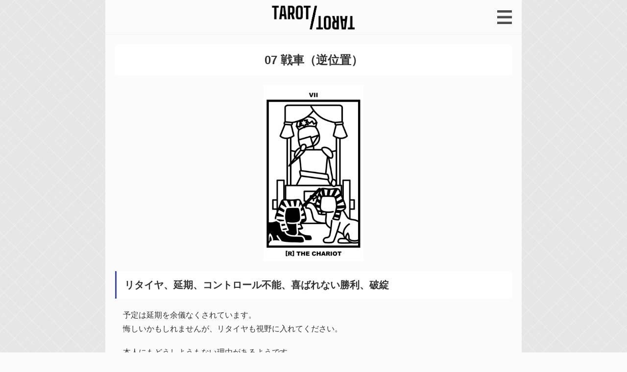

--- FILE ---
content_type: text/html; charset=UTF-8
request_url: https://tarot.witchs-life.com/major/166
body_size: 30428
content:
<!DOCTYPE html>
<html lang="ja">
<head>
<meta charset="UTF-8">
<meta name="viewport" content="width=device-width, initial-scale=1">

<link rel="stylesheet" href="https://tarot.witchs-life.com/wp-content/themes/arcabase_gala/icomoon/style.css" type="text/css" media="all" />
<link rel="stylesheet" href="https://tarot.witchs-life.com/wp-content/themes/arcabase_gala/animate.min.css" type="text/css" media="all" />
<link rel="stylesheet" href="https://tarot.witchs-life.com/wp-content/themes/arcabase_gala/style.css?20240508162748" type="text/css" media="all" />
<link rel="icon" href="https://tarot.witchs-life.com/wp-content/themes/arcabase_gala/img/favicon.png" type="image/png">
<link rel="shortcut icon" href="https://tarot.witchs-life.com/wp-content/themes/arcabase_gala/img/favicon.png" type="image/png">
<!-- Structured Markup -->
<script type="application/ld+json">
{
	"@context" : "http://schema.org",
	"@type" : "Article",
	"name" : "07 戦車（逆位置）",
	"author" : {
		"@type" : "Person",
		"name" : "Mei Koutsuki"
	},
	"headline": "07 戦車（逆位置）",
	"publisher": {
		"@type": "organization",
		"name": "sheep-horn",
		"logo": {
			"@type": "ImageObject",
			"url": "https://tarot.witchs-life.com/wp-content/themes/arcabase_gala/img/sitetitle.png"
		}
	},
	"datePublished" : "2022-12-26",
	"dateModified": "2024-05-06",
	"image" : "https://tarot.witchs-life.com/wp-content/uploads/2022/12/rv_07-584x1024.png",
	"mainEntityOfPage": "https://tarot.witchs-life.com/major/166"
}
</script>
<meta name='robots' content='max-image-preview:large' />
<link rel="alternate" title="oEmbed (JSON)" type="application/json+oembed" href="https://tarot.witchs-life.com/wp-json/oembed/1.0/embed?url=https%3A%2F%2Ftarot.witchs-life.com%2Fmajor%2F166" />
<link rel="alternate" title="oEmbed (XML)" type="text/xml+oembed" href="https://tarot.witchs-life.com/wp-json/oembed/1.0/embed?url=https%3A%2F%2Ftarot.witchs-life.com%2Fmajor%2F166&#038;format=xml" />

<!-- SEO SIMPLE PACK 3.2.1 -->
<title>07 戦車（逆位置） | TAROT/ꓕOꓤⱯꓕ</title>
<meta name="description" content="リタイヤ、延期、コントロール不能、喜ばれない勝利、破綻 予定は延期を余儀なくされています。悔しいかもしれませんが、リタイヤも視野に入れてください。 本人にもどうしようもない理由があるようです。コントロールすることはできません。 バラバラにな">
<meta name="keywords" content="棒人間タロット, シンプルタロット, タロット占い,Stick Man Tarot">
<link rel="canonical" href="https://tarot.witchs-life.com/major/166">
<meta property="og:locale" content="ja_JP">
<meta property="og:type" content="article">
<meta property="og:image" content="https://tarot.witchs-life.com/wp-content/uploads/2022/12/rv_07.png">
<meta property="og:title" content="07 戦車（逆位置） | TAROT/ꓕOꓤⱯꓕ">
<meta property="og:description" content="リタイヤ、延期、コントロール不能、喜ばれない勝利、破綻 予定は延期を余儀なくされています。悔しいかもしれませんが、リタイヤも視野に入れてください。 本人にもどうしようもない理由があるようです。コントロールすることはできません。 バラバラにな">
<meta property="og:url" content="https://tarot.witchs-life.com/major/166">
<meta property="og:site_name" content="TAROT/ꓕOꓤⱯꓕ">
<meta name="twitter:card" content="summary">
<!-- Google Analytics (gtag.js) -->
<script async src="https://www.googletagmanager.com/gtag/js?id=G-HFHNKLFP0X"></script>
<script>
	window.dataLayer = window.dataLayer || [];
	function gtag(){dataLayer.push(arguments);}
	gtag("js", new Date());
	gtag("config", "G-HFHNKLFP0X");
</script>
	<!-- / SEO SIMPLE PACK -->

<style id='wp-img-auto-sizes-contain-inline-css' type='text/css'>
img:is([sizes=auto i],[sizes^="auto," i]){contain-intrinsic-size:3000px 1500px}
/*# sourceURL=wp-img-auto-sizes-contain-inline-css */
</style>
<style id='wp-block-library-inline-css' type='text/css'>
:root{--wp-block-synced-color:#7a00df;--wp-block-synced-color--rgb:122,0,223;--wp-bound-block-color:var(--wp-block-synced-color);--wp-editor-canvas-background:#ddd;--wp-admin-theme-color:#007cba;--wp-admin-theme-color--rgb:0,124,186;--wp-admin-theme-color-darker-10:#006ba1;--wp-admin-theme-color-darker-10--rgb:0,107,160.5;--wp-admin-theme-color-darker-20:#005a87;--wp-admin-theme-color-darker-20--rgb:0,90,135;--wp-admin-border-width-focus:2px}@media (min-resolution:192dpi){:root{--wp-admin-border-width-focus:1.5px}}.wp-element-button{cursor:pointer}:root .has-very-light-gray-background-color{background-color:#eee}:root .has-very-dark-gray-background-color{background-color:#313131}:root .has-very-light-gray-color{color:#eee}:root .has-very-dark-gray-color{color:#313131}:root .has-vivid-green-cyan-to-vivid-cyan-blue-gradient-background{background:linear-gradient(135deg,#00d084,#0693e3)}:root .has-purple-crush-gradient-background{background:linear-gradient(135deg,#34e2e4,#4721fb 50%,#ab1dfe)}:root .has-hazy-dawn-gradient-background{background:linear-gradient(135deg,#faaca8,#dad0ec)}:root .has-subdued-olive-gradient-background{background:linear-gradient(135deg,#fafae1,#67a671)}:root .has-atomic-cream-gradient-background{background:linear-gradient(135deg,#fdd79a,#004a59)}:root .has-nightshade-gradient-background{background:linear-gradient(135deg,#330968,#31cdcf)}:root .has-midnight-gradient-background{background:linear-gradient(135deg,#020381,#2874fc)}:root{--wp--preset--font-size--normal:16px;--wp--preset--font-size--huge:42px}.has-regular-font-size{font-size:1em}.has-larger-font-size{font-size:2.625em}.has-normal-font-size{font-size:var(--wp--preset--font-size--normal)}.has-huge-font-size{font-size:var(--wp--preset--font-size--huge)}.has-text-align-center{text-align:center}.has-text-align-left{text-align:left}.has-text-align-right{text-align:right}.has-fit-text{white-space:nowrap!important}#end-resizable-editor-section{display:none}.aligncenter{clear:both}.items-justified-left{justify-content:flex-start}.items-justified-center{justify-content:center}.items-justified-right{justify-content:flex-end}.items-justified-space-between{justify-content:space-between}.screen-reader-text{border:0;clip-path:inset(50%);height:1px;margin:-1px;overflow:hidden;padding:0;position:absolute;width:1px;word-wrap:normal!important}.screen-reader-text:focus{background-color:#ddd;clip-path:none;color:#444;display:block;font-size:1em;height:auto;left:5px;line-height:normal;padding:15px 23px 14px;text-decoration:none;top:5px;width:auto;z-index:100000}html :where(.has-border-color){border-style:solid}html :where([style*=border-top-color]){border-top-style:solid}html :where([style*=border-right-color]){border-right-style:solid}html :where([style*=border-bottom-color]){border-bottom-style:solid}html :where([style*=border-left-color]){border-left-style:solid}html :where([style*=border-width]){border-style:solid}html :where([style*=border-top-width]){border-top-style:solid}html :where([style*=border-right-width]){border-right-style:solid}html :where([style*=border-bottom-width]){border-bottom-style:solid}html :where([style*=border-left-width]){border-left-style:solid}html :where(img[class*=wp-image-]){height:auto;max-width:100%}:where(figure){margin:0 0 1em}html :where(.is-position-sticky){--wp-admin--admin-bar--position-offset:var(--wp-admin--admin-bar--height,0px)}@media screen and (max-width:600px){html :where(.is-position-sticky){--wp-admin--admin-bar--position-offset:0px}}

/*# sourceURL=wp-block-library-inline-css */
</style><style id='wp-block-heading-inline-css' type='text/css'>
h1:where(.wp-block-heading).has-background,h2:where(.wp-block-heading).has-background,h3:where(.wp-block-heading).has-background,h4:where(.wp-block-heading).has-background,h5:where(.wp-block-heading).has-background,h6:where(.wp-block-heading).has-background{padding:1.25em 2.375em}h1.has-text-align-left[style*=writing-mode]:where([style*=vertical-lr]),h1.has-text-align-right[style*=writing-mode]:where([style*=vertical-rl]),h2.has-text-align-left[style*=writing-mode]:where([style*=vertical-lr]),h2.has-text-align-right[style*=writing-mode]:where([style*=vertical-rl]),h3.has-text-align-left[style*=writing-mode]:where([style*=vertical-lr]),h3.has-text-align-right[style*=writing-mode]:where([style*=vertical-rl]),h4.has-text-align-left[style*=writing-mode]:where([style*=vertical-lr]),h4.has-text-align-right[style*=writing-mode]:where([style*=vertical-rl]),h5.has-text-align-left[style*=writing-mode]:where([style*=vertical-lr]),h5.has-text-align-right[style*=writing-mode]:where([style*=vertical-rl]),h6.has-text-align-left[style*=writing-mode]:where([style*=vertical-lr]),h6.has-text-align-right[style*=writing-mode]:where([style*=vertical-rl]){rotate:180deg}
/*# sourceURL=https://tarot.witchs-life.com/wp-includes/blocks/heading/style.min.css */
</style>
<style id='wp-block-paragraph-inline-css' type='text/css'>
.is-small-text{font-size:.875em}.is-regular-text{font-size:1em}.is-large-text{font-size:2.25em}.is-larger-text{font-size:3em}.has-drop-cap:not(:focus):first-letter{float:left;font-size:8.4em;font-style:normal;font-weight:100;line-height:.68;margin:.05em .1em 0 0;text-transform:uppercase}body.rtl .has-drop-cap:not(:focus):first-letter{float:none;margin-left:.1em}p.has-drop-cap.has-background{overflow:hidden}:root :where(p.has-background){padding:1.25em 2.375em}:where(p.has-text-color:not(.has-link-color)) a{color:inherit}p.has-text-align-left[style*="writing-mode:vertical-lr"],p.has-text-align-right[style*="writing-mode:vertical-rl"]{rotate:180deg}
/*# sourceURL=https://tarot.witchs-life.com/wp-includes/blocks/paragraph/style.min.css */
</style>
<style id='global-styles-inline-css' type='text/css'>
:root{--wp--preset--aspect-ratio--square: 1;--wp--preset--aspect-ratio--4-3: 4/3;--wp--preset--aspect-ratio--3-4: 3/4;--wp--preset--aspect-ratio--3-2: 3/2;--wp--preset--aspect-ratio--2-3: 2/3;--wp--preset--aspect-ratio--16-9: 16/9;--wp--preset--aspect-ratio--9-16: 9/16;--wp--preset--color--black: #000000;--wp--preset--color--cyan-bluish-gray: #abb8c3;--wp--preset--color--white: #ffffff;--wp--preset--color--pale-pink: #f78da7;--wp--preset--color--vivid-red: #cf2e2e;--wp--preset--color--luminous-vivid-orange: #ff6900;--wp--preset--color--luminous-vivid-amber: #fcb900;--wp--preset--color--light-green-cyan: #7bdcb5;--wp--preset--color--vivid-green-cyan: #00d084;--wp--preset--color--pale-cyan-blue: #8ed1fc;--wp--preset--color--vivid-cyan-blue: #0693e3;--wp--preset--color--vivid-purple: #9b51e0;--wp--preset--gradient--vivid-cyan-blue-to-vivid-purple: linear-gradient(135deg,rgb(6,147,227) 0%,rgb(155,81,224) 100%);--wp--preset--gradient--light-green-cyan-to-vivid-green-cyan: linear-gradient(135deg,rgb(122,220,180) 0%,rgb(0,208,130) 100%);--wp--preset--gradient--luminous-vivid-amber-to-luminous-vivid-orange: linear-gradient(135deg,rgb(252,185,0) 0%,rgb(255,105,0) 100%);--wp--preset--gradient--luminous-vivid-orange-to-vivid-red: linear-gradient(135deg,rgb(255,105,0) 0%,rgb(207,46,46) 100%);--wp--preset--gradient--very-light-gray-to-cyan-bluish-gray: linear-gradient(135deg,rgb(238,238,238) 0%,rgb(169,184,195) 100%);--wp--preset--gradient--cool-to-warm-spectrum: linear-gradient(135deg,rgb(74,234,220) 0%,rgb(151,120,209) 20%,rgb(207,42,186) 40%,rgb(238,44,130) 60%,rgb(251,105,98) 80%,rgb(254,248,76) 100%);--wp--preset--gradient--blush-light-purple: linear-gradient(135deg,rgb(255,206,236) 0%,rgb(152,150,240) 100%);--wp--preset--gradient--blush-bordeaux: linear-gradient(135deg,rgb(254,205,165) 0%,rgb(254,45,45) 50%,rgb(107,0,62) 100%);--wp--preset--gradient--luminous-dusk: linear-gradient(135deg,rgb(255,203,112) 0%,rgb(199,81,192) 50%,rgb(65,88,208) 100%);--wp--preset--gradient--pale-ocean: linear-gradient(135deg,rgb(255,245,203) 0%,rgb(182,227,212) 50%,rgb(51,167,181) 100%);--wp--preset--gradient--electric-grass: linear-gradient(135deg,rgb(202,248,128) 0%,rgb(113,206,126) 100%);--wp--preset--gradient--midnight: linear-gradient(135deg,rgb(2,3,129) 0%,rgb(40,116,252) 100%);--wp--preset--font-size--small: 13px;--wp--preset--font-size--medium: 20px;--wp--preset--font-size--large: 36px;--wp--preset--font-size--x-large: 42px;--wp--preset--spacing--20: 0.44rem;--wp--preset--spacing--30: 0.67rem;--wp--preset--spacing--40: 1rem;--wp--preset--spacing--50: 1.5rem;--wp--preset--spacing--60: 2.25rem;--wp--preset--spacing--70: 3.38rem;--wp--preset--spacing--80: 5.06rem;--wp--preset--shadow--natural: 6px 6px 9px rgba(0, 0, 0, 0.2);--wp--preset--shadow--deep: 12px 12px 50px rgba(0, 0, 0, 0.4);--wp--preset--shadow--sharp: 6px 6px 0px rgba(0, 0, 0, 0.2);--wp--preset--shadow--outlined: 6px 6px 0px -3px rgb(255, 255, 255), 6px 6px rgb(0, 0, 0);--wp--preset--shadow--crisp: 6px 6px 0px rgb(0, 0, 0);}:where(.is-layout-flex){gap: 0.5em;}:where(.is-layout-grid){gap: 0.5em;}body .is-layout-flex{display: flex;}.is-layout-flex{flex-wrap: wrap;align-items: center;}.is-layout-flex > :is(*, div){margin: 0;}body .is-layout-grid{display: grid;}.is-layout-grid > :is(*, div){margin: 0;}:where(.wp-block-columns.is-layout-flex){gap: 2em;}:where(.wp-block-columns.is-layout-grid){gap: 2em;}:where(.wp-block-post-template.is-layout-flex){gap: 1.25em;}:where(.wp-block-post-template.is-layout-grid){gap: 1.25em;}.has-black-color{color: var(--wp--preset--color--black) !important;}.has-cyan-bluish-gray-color{color: var(--wp--preset--color--cyan-bluish-gray) !important;}.has-white-color{color: var(--wp--preset--color--white) !important;}.has-pale-pink-color{color: var(--wp--preset--color--pale-pink) !important;}.has-vivid-red-color{color: var(--wp--preset--color--vivid-red) !important;}.has-luminous-vivid-orange-color{color: var(--wp--preset--color--luminous-vivid-orange) !important;}.has-luminous-vivid-amber-color{color: var(--wp--preset--color--luminous-vivid-amber) !important;}.has-light-green-cyan-color{color: var(--wp--preset--color--light-green-cyan) !important;}.has-vivid-green-cyan-color{color: var(--wp--preset--color--vivid-green-cyan) !important;}.has-pale-cyan-blue-color{color: var(--wp--preset--color--pale-cyan-blue) !important;}.has-vivid-cyan-blue-color{color: var(--wp--preset--color--vivid-cyan-blue) !important;}.has-vivid-purple-color{color: var(--wp--preset--color--vivid-purple) !important;}.has-black-background-color{background-color: var(--wp--preset--color--black) !important;}.has-cyan-bluish-gray-background-color{background-color: var(--wp--preset--color--cyan-bluish-gray) !important;}.has-white-background-color{background-color: var(--wp--preset--color--white) !important;}.has-pale-pink-background-color{background-color: var(--wp--preset--color--pale-pink) !important;}.has-vivid-red-background-color{background-color: var(--wp--preset--color--vivid-red) !important;}.has-luminous-vivid-orange-background-color{background-color: var(--wp--preset--color--luminous-vivid-orange) !important;}.has-luminous-vivid-amber-background-color{background-color: var(--wp--preset--color--luminous-vivid-amber) !important;}.has-light-green-cyan-background-color{background-color: var(--wp--preset--color--light-green-cyan) !important;}.has-vivid-green-cyan-background-color{background-color: var(--wp--preset--color--vivid-green-cyan) !important;}.has-pale-cyan-blue-background-color{background-color: var(--wp--preset--color--pale-cyan-blue) !important;}.has-vivid-cyan-blue-background-color{background-color: var(--wp--preset--color--vivid-cyan-blue) !important;}.has-vivid-purple-background-color{background-color: var(--wp--preset--color--vivid-purple) !important;}.has-black-border-color{border-color: var(--wp--preset--color--black) !important;}.has-cyan-bluish-gray-border-color{border-color: var(--wp--preset--color--cyan-bluish-gray) !important;}.has-white-border-color{border-color: var(--wp--preset--color--white) !important;}.has-pale-pink-border-color{border-color: var(--wp--preset--color--pale-pink) !important;}.has-vivid-red-border-color{border-color: var(--wp--preset--color--vivid-red) !important;}.has-luminous-vivid-orange-border-color{border-color: var(--wp--preset--color--luminous-vivid-orange) !important;}.has-luminous-vivid-amber-border-color{border-color: var(--wp--preset--color--luminous-vivid-amber) !important;}.has-light-green-cyan-border-color{border-color: var(--wp--preset--color--light-green-cyan) !important;}.has-vivid-green-cyan-border-color{border-color: var(--wp--preset--color--vivid-green-cyan) !important;}.has-pale-cyan-blue-border-color{border-color: var(--wp--preset--color--pale-cyan-blue) !important;}.has-vivid-cyan-blue-border-color{border-color: var(--wp--preset--color--vivid-cyan-blue) !important;}.has-vivid-purple-border-color{border-color: var(--wp--preset--color--vivid-purple) !important;}.has-vivid-cyan-blue-to-vivid-purple-gradient-background{background: var(--wp--preset--gradient--vivid-cyan-blue-to-vivid-purple) !important;}.has-light-green-cyan-to-vivid-green-cyan-gradient-background{background: var(--wp--preset--gradient--light-green-cyan-to-vivid-green-cyan) !important;}.has-luminous-vivid-amber-to-luminous-vivid-orange-gradient-background{background: var(--wp--preset--gradient--luminous-vivid-amber-to-luminous-vivid-orange) !important;}.has-luminous-vivid-orange-to-vivid-red-gradient-background{background: var(--wp--preset--gradient--luminous-vivid-orange-to-vivid-red) !important;}.has-very-light-gray-to-cyan-bluish-gray-gradient-background{background: var(--wp--preset--gradient--very-light-gray-to-cyan-bluish-gray) !important;}.has-cool-to-warm-spectrum-gradient-background{background: var(--wp--preset--gradient--cool-to-warm-spectrum) !important;}.has-blush-light-purple-gradient-background{background: var(--wp--preset--gradient--blush-light-purple) !important;}.has-blush-bordeaux-gradient-background{background: var(--wp--preset--gradient--blush-bordeaux) !important;}.has-luminous-dusk-gradient-background{background: var(--wp--preset--gradient--luminous-dusk) !important;}.has-pale-ocean-gradient-background{background: var(--wp--preset--gradient--pale-ocean) !important;}.has-electric-grass-gradient-background{background: var(--wp--preset--gradient--electric-grass) !important;}.has-midnight-gradient-background{background: var(--wp--preset--gradient--midnight) !important;}.has-small-font-size{font-size: var(--wp--preset--font-size--small) !important;}.has-medium-font-size{font-size: var(--wp--preset--font-size--medium) !important;}.has-large-font-size{font-size: var(--wp--preset--font-size--large) !important;}.has-x-large-font-size{font-size: var(--wp--preset--font-size--x-large) !important;}
/*# sourceURL=global-styles-inline-css */
</style>

<style id='classic-theme-styles-inline-css' type='text/css'>
/*! This file is auto-generated */
.wp-block-button__link{color:#fff;background-color:#32373c;border-radius:9999px;box-shadow:none;text-decoration:none;padding:calc(.667em + 2px) calc(1.333em + 2px);font-size:1.125em}.wp-block-file__button{background:#32373c;color:#fff;text-decoration:none}
/*# sourceURL=/wp-includes/css/classic-themes.min.css */
</style>
<link rel="https://api.w.org/" href="https://tarot.witchs-life.com/wp-json/" /><link rel="alternate" title="JSON" type="application/json" href="https://tarot.witchs-life.com/wp-json/wp/v2/posts/166" /><noscript><style>.lazyload[data-src]{display:none !important;}</style></noscript><style>.lazyload{background-image:none !important;}.lazyload:before{background-image:none !important;}</style><link rel="icon" href="https://tarot.witchs-life.com/wp-content/uploads/2024/05/favicon.png" sizes="32x32" />
<link rel="icon" href="https://tarot.witchs-life.com/wp-content/uploads/2024/05/favicon.png" sizes="192x192" />
<link rel="apple-touch-icon" href="https://tarot.witchs-life.com/wp-content/uploads/2024/05/favicon.png" />
<meta name="msapplication-TileImage" content="https://tarot.witchs-life.com/wp-content/uploads/2024/05/favicon.png" />
</head>

<body class="wp-singular post-template-default single single-post postid-166 single-format-standard wp-theme-arcabase_gala">
<header id="header">
	<div id="header-in">
		<p id="sitetitle"><a href="https://tarot.witchs-life.com/">TAROT/ꓕOꓤⱯꓕ</a></p>		<nav id="navi">
			<a href="javascript:void(0)" id="btn_menu">Menu</a>
			<div class="box-menu">
			<div class="menu-global_nav-container"><ul id="menu-global_nav" class="menu"><li id="menu-item-11" class="menu-item menu-item-type-post_type menu-item-object-page menu-item-home menu-item-11"><a href="https://tarot.witchs-life.com/">TOP</a></li>
<li id="menu-item-205" class="menu-item menu-item-type-post_type menu-item-object-page menu-item-has-children menu-item-205"><a href="https://tarot.witchs-life.com/tarot-list">MAJOR TAROT</a>
<ul class="sub-menu">
	<li id="menu-item-212" class="menu-item menu-item-type-custom menu-item-object-custom menu-item-212"><a href="/tarot-list#upright">正位置</a></li>
	<li id="menu-item-211" class="menu-item menu-item-type-custom menu-item-object-custom menu-item-211"><a href="/tarot-list#reverse">逆位置</a></li>
</ul>
</li>
<li id="menu-item-369" class="menu-item menu-item-type-post_type menu-item-object-page menu-item-369"><a href="https://tarot.witchs-life.com/spread">SPREAD</a></li>
<li id="menu-item-206" class="menu-item menu-item-type-taxonomy menu-item-object-category menu-item-206"><a href="https://tarot.witchs-life.com/category/info">INFO</a></li>
<li id="menu-item-14" class="menu-item menu-item-type-post_type menu-item-object-page menu-item-privacy-policy menu-item-14"><a rel="privacy-policy" href="https://tarot.witchs-life.com/about">ABOUT</a></li>
</ul></div>			<p>Twitter：<a href="https://twitter.com/mei331" target="_blank">@mei331</a><br>
			MisskeyDesign：<a href="https://misskey.design/@mei331" target="_blank">@mei331</a><br>
			Bluesky：<a href="https://bsky.app/profile/mei331.bsky.social" target="_blank">@mei331</a></p>
			</div>
		</nav>
	</div>
</header>
<!-- wrapper -->
<main id="wrapper">
	<section class="page">
	<h1 class="entry_title">07 戦車（逆位置）</h1>
	<figure class="eye"><img width="584" height="1024" src="[data-uri]" class="attachment-large size-large wp-post-image lazyload" alt="" decoding="async" fetchpriority="high"   data-src="https://tarot.witchs-life.com/wp-content/uploads/2022/12/rv_07-584x1024.png" data-srcset="https://tarot.witchs-life.com/wp-content/uploads/2022/12/rv_07-584x1024.png 584w, https://tarot.witchs-life.com/wp-content/uploads/2022/12/rv_07-171x300.png 171w, https://tarot.witchs-life.com/wp-content/uploads/2022/12/rv_07.png 587w" data-sizes="auto" data-eio-rwidth="584" data-eio-rheight="1024" /><noscript><img width="584" height="1024" src="https://tarot.witchs-life.com/wp-content/uploads/2022/12/rv_07-584x1024.png" class="attachment-large size-large wp-post-image" alt="" decoding="async" fetchpriority="high" srcset="https://tarot.witchs-life.com/wp-content/uploads/2022/12/rv_07-584x1024.png 584w, https://tarot.witchs-life.com/wp-content/uploads/2022/12/rv_07-171x300.png 171w, https://tarot.witchs-life.com/wp-content/uploads/2022/12/rv_07.png 587w" sizes="(max-width: 584px) 100vw, 584px" data-eio="l" /></noscript></figure>	<div class="entry_body">
<h2 class="wp-block-heading">リタイヤ、延期、コントロール不能、喜ばれない勝利、破綻</h2>



<p>予定は延期を余儀なくされています。<br>悔しいかもしれませんが、リタイヤも視野に入れてください。</p>



<p>本人にもどうしようもない理由があるようです。<br>コントロールすることはできません。</p>



<p>バラバラになっているものを整える必要があります。<br>そうしないと破綻します。</p>



<p>今は時期ではないのでしょう。<br>このままでは、誰にも喜ばれない結果となりそうです。</p>
	<p class="btn-for_cards txt-center wp-block-button is-style-outline"><a href="https://tarot.witchs-life.com/major/96" class="wp-block-button__link">正位置のカードはこちら</a></p>	</div>
	<p class="entry_meta"><a href="https://tarot.witchs-life.com/category/major" rel="category tag">大アルカナ</a> <a href="https://tarot.witchs-life.com/tag/reverse" rel="tag">逆位置</a></p>
	<p class="entry_date">CREATE : 2022-12-26 / UPDATE : 2024-05-06</p>
	<p class="post_links">
	<span>&laquo; <a href="https://tarot.witchs-life.com/major/164" rel="prev">06 恋人（逆位置）</a></span>
	<span><a href="https://tarot.witchs-life.com/major/168" rel="next">08 力（逆位置）</a> &raquo;</span>
	<span class="backlink">＜ <a href="https://tarot.witchs-life.com/tarot-list">タロット一覧へ</a> ＞</span>	</p>
	<div class="box-ads"></div>	<div class="box-btn_sns">
<ul>
	<li><a href="https://twitter.com/share?url=https://tarot.witchs-life.com/major/166&text=07%20%E6%88%A6%E8%BB%8A%EF%BC%88%E9%80%86%E4%BD%8D%E7%BD%AE%EF%BC%89%20%7C%20TAROT%2F%EA%93%95O%EA%93%A4%E2%B1%AF%EA%93%95" target="_blank"><span class="icon-twitter"></span></a></li>
	<li><a href="https://facebook.com/sharer.php?u=https://tarot.witchs-life.com/major/166" target="_blank" rel="nofollow"><span class="icon-facebook2"></span></a></li>
	<li><a href="line://msg/text/?07%20%E6%88%A6%E8%BB%8A%EF%BC%88%E9%80%86%E4%BD%8D%E7%BD%AE%EF%BC%89%20%7C%20TAROT%2F%EA%93%95O%EA%93%A4%E2%B1%AF%EA%93%95%0D%0Ahttps://tarot.witchs-life.com/major/166"><span class="icon-line"></span></a></li>
	<li><a href="https://b.hatena.ne.jp/add?mode=confirm&url=https://tarot.witchs-life.com/major/166&title=07%20%E6%88%A6%E8%BB%8A%EF%BC%88%E9%80%86%E4%BD%8D%E7%BD%AE%EF%BC%89%20%7C%20TAROT%2F%EA%93%95O%EA%93%A4%E2%B1%AF%EA%93%95" target="_blank" rel="nofollow"><span class="icon-hatebu"></span></a><script type="text/javascript" src="https://b.st-hatena.com/js/bookmark_button.js" charset="utf-8" async="async"></script></li>
	<li><a href="https://misskeyshare.link/share.html?text=" onclick="window.open(this.href+'07%20%E6%88%A6%E8%BB%8A%EF%BC%88%E9%80%86%E4%BD%8D%E7%BD%AE%EF%BC%89%20%7C%20TAROT%2F%EA%93%95O%EA%93%A4%E2%B1%AF%EA%93%95&url=https://tarot.witchs-life.com/major/166', '', 'width=500,height=400'); return false;"><span class="icon-misskey_mi"></span></a></li>
	<li><a href="https://bsky.app/intent/compose?text=07%20%E6%88%A6%E8%BB%8A%EF%BC%88%E9%80%86%E4%BD%8D%E7%BD%AE%EF%BC%89%20%7C%20TAROT%2F%EA%93%95O%EA%93%A4%E2%B1%AF%EA%93%95 https://tarot.witchs-life.com/major/166" target="_blank"><span class="icon-bluesky_media_kit_logo"></span></a></li>
</ul>
</div>	<!-- breadcrumb -->
<ul id="breadcrumb" itemscope itemtype="http://schema.org/BreadcrumbList">
	<li itemprop="itemListElement" itemscope itemtype="http://schema.org/ListItem">
		<a href="https://tarot.witchs-life.com" itemtype="http://schema.org/Thing" itemprop="item"><span itemprop="name">TAROT/ꓕOꓤⱯꓕ</span></a>
		<meta itemprop="position" content="1" />
	</li>
		<li itemprop="itemListElement" itemscope itemtype="http://schema.org/ListItem">
		<a href="https://tarot.witchs-life.com/category/major" itemtype="http://schema.org/Thing" itemprop="item"><span itemprop="name">大アルカナ</span></a><meta itemprop="position" content="2" />	</li>
	<li>07 戦車（逆位置）</li>
</ul>
<!-- /breadcrumb -->	</section>
</main>


<footer id="footer">
<div id="footer-in">
<div class="menu-footer_menu-container"><ul id="menu-footer_menu" class="menu"><li id="menu-item-207" class="menu-item menu-item-type-post_type menu-item-object-page menu-item-home menu-item-207"><a href="https://tarot.witchs-life.com/">TOP</a></li>
<li id="menu-item-209" class="menu-item menu-item-type-post_type menu-item-object-page menu-item-209"><a href="https://tarot.witchs-life.com/tarot-list">TAROT</a></li>
<li id="menu-item-370" class="menu-item menu-item-type-post_type menu-item-object-page menu-item-370"><a href="https://tarot.witchs-life.com/spread">SPREAD</a></li>
<li id="menu-item-210" class="menu-item menu-item-type-taxonomy menu-item-object-category menu-item-210"><a href="https://tarot.witchs-life.com/category/info">INFO</a></li>
<li id="menu-item-208" class="menu-item menu-item-type-post_type menu-item-object-page menu-item-privacy-policy menu-item-208"><a rel="privacy-policy" href="https://tarot.witchs-life.com/about">ABOUT</a></li>
</ul></div>
<!-- <p class="tags">
	<a href="https://tarot.witchs-life.com/category/info">お知らせ</a><br />
	<a href="https://tarot.witchs-life.com/category/major">大アルカナ</a><br />
<a href="https://tarot.witchs-life.com/tag/reverse" class="tag-cloud-link tag-link-6 tag-link-position-1" style="font-size: 7pt;" aria-label="逆位置 (22個の項目)">逆位置</a>
<a href="https://tarot.witchs-life.com/tag/upright" class="tag-cloud-link tag-link-5 tag-link-position-2" style="font-size: 7pt;" aria-label="正位置 (22個の項目)">正位置</a></p> -->
<address>※タロット画像は素材としてご利用いただけます。<a href="/about#license">利用方法についてはこちら</a>。文章の無断転載はご遠慮ください※</address>
</div>
</footer>
<script type="text/javascript" id="eio-lazy-load-js-before">
/* <![CDATA[ */
var eio_lazy_vars = {"exactdn_domain":"","skip_autoscale":0,"threshold":0};
//# sourceURL=eio-lazy-load-js-before
/* ]]> */
</script>
<script type="text/javascript" src="https://tarot.witchs-life.com/wp-content/plugins/ewww-image-optimizer/includes/lazysizes.min.js?ver=760" id="eio-lazy-load-js"></script>
<script type="speculationrules">
{"prefetch":[{"source":"document","where":{"and":[{"href_matches":"/*"},{"not":{"href_matches":["/wp-*.php","/wp-admin/*","/wp-content/uploads/*","/wp-content/*","/wp-content/plugins/*","/wp-content/themes/arcabase_gala/*","/*\\?(.+)"]}},{"not":{"selector_matches":"a[rel~=\"nofollow\"]"}},{"not":{"selector_matches":".no-prefetch, .no-prefetch a"}}]},"eagerness":"conservative"}]}
</script>
<script
  src="https://code.jquery.com/jquery-3.4.1.min.js"
  integrity="sha256-CSXorXvZcTkaix6Yvo6HppcZGetbYMGWSFlBw8HfCJo="
  crossorigin="anonymous"></script>
<script type="text/JavaScript" src="https://tarot.witchs-life.com/wp-content/themes/arcabase_gala/js/function.js?20240507120548"></script>
</body>
</html>


--- FILE ---
content_type: text/css
request_url: https://tarot.witchs-life.com/wp-content/themes/arcabase_gala/icomoon/style.css
body_size: 2020
content:
@font-face {
  font-family: 'icomoon';
  src:  url('fonts/icomoon.eot?bc6ajf');
  src:  url('fonts/icomoon.eot?bc6ajf#iefix') format('embedded-opentype'),
    url('fonts/icomoon.ttf?bc6ajf') format('truetype'),
    url('fonts/icomoon.woff?bc6ajf') format('woff'),
    url('fonts/icomoon.svg?bc6ajf#icomoon') format('svg');
  font-weight: normal;
  font-style: normal;
  font-display: block;
}

[class^="icon-"], [class*=" icon-"] {
  /* use !important to prevent issues with browser extensions that change fonts */
  font-family: 'icomoon' !important;
  speak: never;
  font-style: normal;
  font-weight: normal;
  font-variant: normal;
  text-transform: none;
  line-height: 1;

  /* Better Font Rendering =========== */
  -webkit-font-smoothing: antialiased;
  -moz-osx-font-smoothing: grayscale;
}

.icon-times:before {
  content: "\e905";
}
.icon-thumbs-up:before {
  content: "\e90b";
}
.icon-bluesky_media_kit_logo:before {
  content: "\e902";
}
.icon-misskey_mi:before {
  content: "\e901";
}
.icon-apps2:before {
  content: "\e5c4";
}
.icon-facebook2:before {
  content: "\e903";
}
.icon-twitter:before {
  content: "\e904";
}
.icon-hatebu:before {
  content: "\e908";
}
.icon-line:before {
  content: "\e909";
}
.icon-avn_art:before {
  content: "\e92d";
}
.icon-tag:before {
  content: "\f02b";
}
.icon-warning:before {
  content: "\f071";
}
.icon-book:before {
  content: "\e91f";
}
.icon-books:before {
  content: "\e920";
}
.icon-file-zip:before {
  content: "\e92b";
}
.icon-address-book:before {
  content: "\e944";
}
.icon-link:before {
  content: "\e9cb";
}
.icon-eye-blocked:before {
  content: "\e9d1";
}
.icon-home:before {
  content: "\e900";
}
.icon-pencil2:before {
  content: "\e906";
}
.icon-quill:before {
  content: "\e907";
}
.icon-pen:before {
  content: "\e90a";
}
.icon-paint-format:before {
  content: "\e90c";
}
.icon-image:before {
  content: "\e90d";
}
.icon-camera:before {
  content: "\e90f";
}
.icon-video-camera:before {
  content: "\e914";
}
.icon-bullhorn:before {
  content: "\e91a";
}
.icon-file-text2:before {
  content: "\e926";
}
.icon-hour-glass:before {
  content: "\e979";
}


--- FILE ---
content_type: text/css
request_url: https://tarot.witchs-life.com/wp-content/themes/arcabase_gala/style.css?20240508162748
body_size: 25854
content:
@charset "UTF-8";
/*
Theme Name: arcabese gala
Theme URI: 
Author: Mei.k
Author URI: 
Description: 
*/

/*---------------共通指定---------------*/

:root {
	--BG_COLOR: #fbfbfb;
	--TXT_COLOR: #333;
	--LINK_COLOR: #3949AB;
	--POINT_COLOR: #3949AB;
	--BORDER_COLOR: #eee;
	--BOX_COLOR: #fff;
	--NG_COLOR: #ab3939;
	--OK_COLOR: #39ab56;
}
:root .has-cyan-bluish-gray-background-color{
	background-color: #efefef !important;
}

@import url('https://fonts.googleapis.com/css2?family=Big+Shoulders+Text:wght@800&family=Noto+Sans+JP:wght@400;500&display=swap');
*{
	margin: 0;
	padding: 0;
	box-sizing: border-box;
}
html{
	font-size: 62.5%;
}
body {
	font-size: 1.4em;
	line-height: 1.8;
	font-weight: 400;/* normal */
	color: var(--TXT_COLOR);
	text-align: left;
	font-family:'Noto Sans JP', "游ゴシック体", YuGothic, "游ゴシック Medium", "Yu Gothic Medium", "游ゴシック", "Yu Gothic", "メイリオ", sans-serif;
	background-color:var(--BG_COLOR);
	background-image: url(img/bg.png);
	background-position: center top;
	margin:0;
	padding:0;
}
ul, ol, li{
	list-style:none;
}
img {
	border: 0;
	vertical-align: bottom;
}
p {
	line-height: 1.8;
}
a{
	color:var(--LINK_COLOR);
	text-decoration:underline;
}
a:hover{
	text-decoration:none;
}

/*---------------レイアウト---------------*/

#header,
#footer{
	display: block;
	width: 100%;
}
#wrapper,
#footer-in{
	max-width: 850px;
	width: 96%;
	margin: 0 auto;
	padding: 2rem;
	position: relative;
	background-color:var(--BG_COLOR);
}
@media screen and (max-width: 540px){
	#wrapper,
	#footer-in{
		padding: 1.5rem;
	}
}
/*--------------- header ---------------*/

#header{
	display: block;
	position: sticky;
	top: 0;
	left: 0;
	box-sizing: border-box;
	z-index: 100;
}
.admin-bar #header{
	top: 32px;
}
#header-in{
	width: 96%;
	max-width: 850px;
	margin: 0 auto;
	display: flex;
	background-color:var(--BG_COLOR);
	border-bottom: var(--BORDER_COLOR) 1px dotted;
}
#sitetitle{
	text-align: center;
	width: calc(100% - 70px);
	padding-left: 70px;
	font-size: 3rem;
	font-weight: 800;
	font-family: 'Big Shoulders Text', cursive;
}
#sitetitle a{
	display: flex;
	justify-content: center;
	align-items: center;
	max-width: 300px;
	height: 70px;
	margin: 0px auto;
	text-indent: -9999px;
	overflow: hidden;
	position: relative;
	z-index: 1000;
	color: var(--TXT_COLOR);
	text-decoration: none;
	background-image: url(img/sitetitle.png);
	background-position: center;
	background-size: auto 55px;
	background-repeat: no-repeat;
}
#navi{
	width: 70px;
	position: relative;
}
#navi #btn_menu{
	display: block;
	width: 70px;
	height: 70px;
	overflow: hidden;
	margin: 0px 0px 0px auto;
	text-indent: -9999px;
	background-image: url(img/icon_menu.png?2);
	background-position: center center;
	background-repeat: no-repeat;
	background-size: 30px auto;
}
#navi #btn_menu.btn_close{
	background-image: url(img/icon_close.png?2);
}
#navi .box-menu{
	background-color: var(--BOX_COLOR);
	display: none;
	width: 30vw;
	height: calc(100vh - 70px);
	margin-left: auto;
	box-sizing: border-box;
	padding: 2em;
	position: absolute;
	right: 0;
	top: auto;
}
#navi .box-menu p{
	font-size: 1.4rem;
	text-align: center;
	padding: 1em 0 .5em;
}
#navi ul{
	display: block;
	padding: 0;
	border-bottom: var(--BORDER_COLOR) solid 1px;
}
#navi ul li{
	display: block;
	width: 100%;
	padding: 0;
	border-top: var(--BORDER_COLOR) solid 1px;
}
#navi ul li a{
	display: block;
	text-align: center;
	padding: .2em .5em;
}
#navi ul.sub-menu{
	border-bottom: none;
}
#navi ul.sub-menu li{
	border-top-style: dashed;
}

@media screen and (max-width: 680px){
	#sitetitle{
		width: calc(100% - 50px);
		padding-left: 50px;
		font-size: 2.5rem;
	}
	#sitetitle a{
		height: 50px;
		background-size: auto 40px;
	}
	#navi #btn_menu{
		display: block;
		width: 50px;
		height: 50px;
		background-size: 20px auto;
	}
	#navi .box-menu{
		width: 50vw;
	}
}
@media screen and (max-width: 380px){
	#sitetitle{
		padding-left: 0;
	}
	#sitetitle a{
		justify-content: flex-start;
		padding-left: 20px;
		background-position: 10px center;
	}
	#navi .box-menu{
		width: 96vw;
	}
}

/*--------------- footer ---------------*/

#footer{
	text-align: center;
}
#footer p.tags{
	margin-top: 2rem;
	padding: 2rem 0 0;
	border-top: var(--BORDER_COLOR) 1px dotted;
}
#footer p.tags a{
	font-size: 1.2rem !important;
	text-decoration: none;
	display: inline-block;
	line-height: 1;
	padding: 3px 5px 3px;
	border-radius: 3px;
	border: var(--LINK_COLOR) 1px solid;
}
#footer p.tags a:hover{
	background-color: var(--LINK_COLOR);
	color: var(--BOX_COLOR);
}
#footer p.tags br{
	display: none;
}
#footer address{
	max-width: 850px;
	margin: 0 auto;
	display: block;
	text-align: center;
	padding: 20px 0px 0;
	font-style: normal;
	font-size: 1.2rem;
}
#footer address a{
	text-decoration: none;
}
#footer-in{
	border-top: var(--BORDER_COLOR) 1px solid;
}

/* footer-menu */
#footer-in ul.menu{
	display: flex;
	justify-content: center;
	flex-wrap: wrap;
}
#footer-in .menu li{
	padding: 0 5px;
}
#footer-in .menu li a{
	color: var(--TXT_COLOR);
	text-decoration: none;
	font-size: 1.2rem;
	line-height: 1;
	padding: 5px 5px 3px;
	border-radius: 3px;
	display: block;
}
#footer-in .menu li a:hover{
	text-decoration: underline;
}

/*--------------- archive ---------------*/

#wrapper .archive{
	display: flex;
	flex-wrap: wrap;
}
#wrapper .archive article.entry{
	box-sizing: border-box;
	padding: 0 1em;
	margin: 0 0 15px;
	position: relative;
	flex-basis: calc(100% / 3);
}
#wrapper .archive article.entry a.entry{
	text-decoration: none;
	display: block;
	background-color: var(--BOX_COLOR);
	color: var(--TXT_COLOR);
}
#wrapper .archive article.entry figure{
	margin: 0;
	position: relative;
	background-color: var(--BOX_COLOR);
}
#wrapper .archive article.entry figure:before {
	content:"";
	display: block;
	padding-top: 100%; /* 高さを幅の75%に固定 */
}
#wrapper .archive article.entry figure img{
	width: 100%;
	height: 100%;
	object-fit: contain;
	position: absolute;
	top: 0;
	left: 0;
	right: 0;
	bottom: 0;
}
#wrapper .archive article.entry .entry_title{
	font-size: 1.4rem;
	padding: 0.8rem 1rem 0.5em;
	margin: 0;
	text-align: center;
}
#wrapper .archive article.entry .entry_meta{
	margin: auto 0 0;
	padding: 1rem 1rem;
	font-size: 1.0rem;
	text-align: right;
	background-color: var(--BOX_COLOR);
	border-top: var(--BORDER_COLOR) dotted 1px;
}
#wrapper .archive article.entry .entry_meta a{
	display: inline-block;
	color: var(--LINK_COLOR);
	margin-left: 5px;
	text-decoration: none;
	opacity: 0.8;
	line-height: 1;
	padding: 5px 5px 3px 2px;
	border-radius: 2px;
}
#wrapper .archive article.entry .entry_meta a:before{
	content: '\e91f';
	display: inline-block;
	font-family: 'icomoon' !important;
	speak: none;
	font-style: normal;
	font-weight: normal;
	font-variant: normal;
	text-transform: none;
	line-height: 1;
	-webkit-font-smoothing: antialiased;
	font-size: 1.3rem;
	vertical-align: middle;
	opacity: .8;
	margin-right: 2px;
	margin-top: -2px;
}
#wrapper .archive article.entry .entry_meta a:hover{
	text-decoration: none;
	background-color: var(--LINK_COLOR);
	color: var(--BOX_COLOR);
}
#wrapper .archive article.entry-404{
	flex-basis: 100%;
}
#wrapper .archive.list-info article.entry{
	flex-basis: 100%;
	padding: 0;
}
#wrapper .archive.list-info article.entry a.entry{
	display: flex;
	flex-direction: row-reverse;
	justify-content: flex-end;
    align-items: baseline;
}
#wrapper .archive.list-info article.entry .entry_title{
	text-align: left;
}
#wrapper .archive.list-info article.entry .entry_date{
	width: 7em;
	padding-left: 1rem;
}


/* pagetitle */

#pagetitle{
	margin: 0 0 2rem;
	padding: 0 0 1rem;
	font-size: 2.0rem;
	border-bottom: var(--BORDER_COLOR) 1px solid;
	font-weight: normal;
	text-align: center;
}
.category_description{
	margin: -2rem 0 2rem;
	padding: 0 10px;
	font-size: 1.2rem;
	text-align: center;
}
.category_description p{
	margin:0;
	padding: 0 10px;
	font-size: 1.2rem;
}

/* pagination */
.pagination{
	text-align: center;
	margin: 30px 0;
	font-size: 1.2rem;
	line-height: 1.3;
}
.pagination span,
.pagination a{
	display: inline-block;
	padding: 3px 5px 2px;
	border-radius: 3px;
	min-width: 16px;
	text-decoration: none;
	margin: 0 2px;
	color: var(--LINK_COLOR);
	border: transparent 1px solid;
}
.pagination .inactive{
	background-color: var(--BOX_COLOR);
	border: var(--LINK_COLOR) 1px solid;
}
.pagination .current{
	border: var(--LINK_COLOR) 1px solid;
	color: var(--BOX_COLOR);
	background-color: var(--LINK_COLOR);
}
.pagination a:hover{
	border: var(--LINK_COLOR) 1px solid;
	color: var(--BOX_COLOR);
	background-color: var(--LINK_COLOR);
	opacity: .5;
}

@media screen and (max-width: 680px){
	#pagetitle{
		margin-top: -20px;
	}
	#wrapper .archive{
		display: block;
		padding: 0;
	}
	#wrapper .archive article.entry{
		display: block;
	}
	#wrapper .archive.list-info article.entry a.entry{
		flex-direction: column-reverse;
	}
	#wrapper .archive.list-info article.entry .entry_date{
		padding-top: 1rem;
	}
}

/*--------------- single, page ---------------*/

#wrapper .page{
}
#wrapper .page h1{
	margin: 0 0 2rem;
	padding: 10px;
	font-size: 2.4rem;
	background-color: var(--BOX_COLOR);
	color: var(--TXT_COLOR);
	text-align: center;
}
#wrapper .page h1 span{
	display: inline-block;
	font-size: 0.8em;
}

#wrapper .page figure.eye{
	margin: 0;
	position: relative;
	height: 50vh;
	width: auto;
	text-align: center;
}
#wrapper .page figure.eye img{
	width: auto;
	height: 100%;
}
#wrapper .page h2{
	margin: 20px 0;
	padding: 10px 2% 10px;
	font-size: 2.0rem;
	border-left: var(--POINT_COLOR) 3px solid;
	background-color: var(--BOX_COLOR);
}
#wrapper .page h2[class*="center"]{
	border-left: none;
}
#wrapper .page h3{
	margin: 20px 0;
	padding: 0 2% 10px;
	font-size: 1.8rem;
	border-bottom: var(--BORDER_COLOR) 1px solid;
}
#wrapper .page h4{
	margin: 20px 0;
	padding: 0 2% 0;
	font-size: 1.7rem;
	border-left: var(--POINT_COLOR) 5px solid;
}
#wrapper .page p{
	font-size: 1.6rem;
	margin: 20px 0;
	padding: 0 1em;
}
#wrapper .page p.has-background{
	padding: 1em;
}
#wrapper .page .entry_body img{
	box-sizing: border-box;
	max-width: 100%;
	height: auto;
}
#wrapper .page .entry_meta{
	padding: 8px 2%;
	margin: 0;
	font-size: 1.0rem;
	text-align: right;
	border-top: var(--BORDER_COLOR) dotted 1px;
}
#wrapper .page .entry_meta a{
	display: inline-block;
	color: var(--TXT_COLOR);
	margin-left: 5px;
	text-decoration: none;
	opacity: 0.8;
	line-height: 1;
	padding: 5px 5px 3px 2px;
	border-radius: 2px;
}
#wrapper .page .entry_meta a:hover{
	text-decoration: none;
	background-color: var(--LINK_COLOR);
	color: var(--BOX_COLOR);
}
#wrapper .page .entry_meta a:before{
	content: '\e91f';
	display: inline-block;
	font-family: 'icomoon' !important;
	speak: none;
	font-style: normal;
	font-weight: normal;
	font-variant: normal;
	text-transform: none;
	line-height: 1;
	-webkit-font-smoothing: antialiased;
	font-size: 1.3rem;
	vertical-align: middle;
	opacity: .8;
	margin-right: 2px;
	margin-top: -2px;
}

#wrapper .page .entry_date{
	padding: 8px 2%;
	margin: 0 0 30px;
	font-size: 1.0rem;
	text-align: right;
	border-top: var(--BORDER_COLOR) dotted 1px;
}
.wp-block-latest-posts__list li{
	text-align: center;
}

#wrapper .page .entry_body .txt-center,
#wrapper .txt-center{
	text-align: center;
}
#wrapper .page .entry_body .txt-right{
	text-align: right;
}
#wrapper .page .entry_body .txt-large{
	font-size: 2.0rem;
}
#wrapper .page .entry_body .txt-small{
	font-size: 1.2rem;
}
#wrapper .page .entry_body .txt-box{
	border: var(--BORDER_COLOR) 3px solid;
	border-radius: 5px;
	padding: 10px;
	margin: 2em 0;
}
#wrapper .page .entry_body p img.aligncenter{
	display: block;
	margin: 0 auto 20px;
}

#wrapper .page .post_links{
	display: flex;
	justify-content: space-between;
	align-items: center;
	margin-bottom: 30px;
	flex-wrap: wrap;
}
#wrapper .page .post_links span.backlink{
	width: 100%;
	text-align: center;
}

@media screen and (max-width: 900px){
	#wrapper .page{
		width: 100%;
	}
}
@media screen and (max-width: 680px){
}
@media screen and (max-width: 380px){
	#wrapper .page h1{
		font-size: 2.0rem;
	}
	#wrapper .page h2,
	#wrapper .page .entry_body .txt-large{
		font-size: 1.8rem;
	}
	#wrapper .page h3{
		font-size: 1.6rem;
	}
	#wrapper .page h4,
	#wrapper .page p{
		font-size: 1.4rem;
	}
	#wrapper .page .entry_body .txt-small{
		font-size: 1.0rem;
	}
}

img+span.caption{
	display: block;
	text-align: right;
	font-size: 1.0rem;
	margin: -15px 0 20px;
	color:var(--TXT_COLOR);
}
img+span.caption a{
	color:var(--TXT_COLOR);
	text-decoration: none;
}
.entry_body img+span.caption{
	margin: -5px 0 20px;
}
.entry_body .box-media{
	width: 100%;
	max-width: 600px;
	min-height: 350px;
	margin: 30px auto;
	text-align: center;
}
.entry_body .box-media iframe{
	width: 100%;
	min-height: 350px;
	vertical-align: bottom;
	margin-left: auto;
	margin-right: auto;
}

/* 引用 */
.entry_body blockquote {
	padding: 20px 15px;
	margin:25px 2%;
	line-height:1.8;
	background-color:var(--BOX_COLOR);
	position: relative;
	border-left: var(--BORDER_COLOR) 3px solid;
}
.entry_body blockquote:before {
	content: '"';
	display: block;
	font-size: 80px;
	position: absolute;
	top: -50px;
	left: -15px;
	color: var(--TXT_COLOR);
	opacity: .5;
}
#wrapper .page .entry_body blockquote p{
	padding: 0;
	margin: 0;
}
#wrapper .page .entry_body blockquote p+p{
	margin: 20px 0 0;
}
.entry_body cite{
	display: block;
	margin: 10px 0 0;
	text-align: right;
	font-size: 1.3rem;
}

#wrapper .page p.btn-for_cards{
	margin-top: 3em;
	margin-bottom: 2em;
}
.btn-for_cards .wp-block-button__link{
	border-radius: 0;
}
.wp-block-button.is-style-outline .wp-block-button__link:hover{
	background-color: #32373c !important;
	color: #fff !important;
}

/* form */

#form{
	width: 80%;
	margin: 0 auto;
}
#form ul li{
	padding: 0 0 5px;
	border-bottom: var(--BORDER_COLOR) 1px solid;
	margin: 0 0 5px;
}
#form ul li span.label,
#form ul li span.wpcf7-quiz-label{
	display: block;
}
#form ul li input[type=text],
#form ul li input[type=email],
#form ul li textarea{
	display: block;
	font-size: 1.6rem;
	padding: 5px;
	border: var(--BORDER_COLOR) 1px solid;
	width: 80%;
	margin: 0 auto;
	box-sizing: border-box;
}
#form input[type=submit]{
	font-size: 1.6rem;
	padding: 5px;
	width: 40%;
	color: var(--LINK_COLOR);
	background-color: var(--BOX_COLOR);
	border: var(--LINK_COLOR) 1px solid;
	border-bottom-width: 3px;
	border-radius: 3px;
}
@media screen and (max-width: 540px){
	#form{
		width: 100%;
	}
	#form ul li input[type=text],
	#form ul li input[type=email],
	#form ul li textarea{
		width: 90%;
	}
}

/* breadcrumb */

#breadcrumb{
	display: flex;
	font-size: 1.1rem;
	padding: 0;
	margin: 16px 0 0;
	color: var(--TXT_COLOR);
}
#breadcrumb li:before{
	content:'/';
	display: inline-block;
	padding: 0 2px 0 5px;
}
#breadcrumb li:first-child:before{
	display: none;
}
#breadcrumb li:last-child:before{
	padding: 0 5px;
}

#breadcrumb li:first-child a{
	display: inline-block;
	overflow: hidden;
}
#breadcrumb li:first-child a:after{
	content: '\e900';
	display: inline-block;
	font-family: 'icomoon' !important;
	speak: none;
	font-style: normal;
	font-weight: normal;
	font-variant: normal;
	text-transform: none;
	line-height: 1;
	-webkit-font-smoothing: antialiased;
	font-size: 1.2rem;
	vertical-align: baseline;
	opacity: .8;
}
#breadcrumb li:first-child a span[itemprop="name"]{
	display: none;
}
#breadcrumb li a{
	color: var(--TXT_COLOR);
	text-decoration: none;
}
#breadcrumb li a:hover{
	text-decoration: underline;
}
#breadcrumb li:last-child {
	white-space: nowrap;
	overflow: hidden;
	text-overflow: ellipsis;
}

/* ads */
.box-ads{
	margin: 16px 0 0;
	padding: 10px 0;
	background-color: #e0e0e0;
	width: 100%;
	box-sizing: border-box;
}
.box-ads:empty{
	display: none;
}

/* sns */
.box-btn_sns{
	display: flex;
	margin: 16px auto 0;
	justify-content: center;
	align-items: center;
	/*max-width: 300px;*/
}
#wrapper .page .box-btn_sns p,
.box-btn_sns p{
	font-size: 1.4rem;
	margin: 0;
	padding: 0;
}
.box-btn_sns ul{
	display: flex;
	justify-content: center;
	align-items: center;
	font-size: 24px;
	opacity: .75;
}
.box-btn_sns ul li{
	margin: 0 5px;
}
.box-btn_sns ul a,
.box-btn_sns ul a span[class^=icon-]:before{
	color: var(--TXT_COLOR);
	text-decoration: none;
}
.box-btn_sns ul a:hover{
	opacity: 0.5;
}

/* license */

.license_midashi{
	padding-left: 2em !important;
	position: relative;
}

ul.license_list{
	margin: 1em 1em 1.5em;
	font-size: 1.6rem;
}
ul.license_list li{
	padding: 0 0 0.5em 2em;
	margin: 0;
	position: relative;
}
.license_midashi:before,
ul.license_list li:before{
	content: '\e90b';
	display: inline-block;
	font-family: 'icomoon' !important;
	speak: none;
	font-style: normal;
	font-weight: normal;
	font-variant: normal;
	text-transform: none;
	line-height: 1;
	-webkit-font-smoothing: antialiased;
	vertical-align: baseline;
	position: absolute;
	left: 2px;
	top: 3px;
	font-size: 1.6em;
	color:var(--OK_COLOR);
}
.license_midashi.ng:before,
ul.license_list.ng li:before{
	content: '\e905';
	font-size: 1.4em;
	color:var(--NG_COLOR);
	left: 2px;
	top: 4px;
}

/* info */

.wp-block-latest-posts.wp-block-latest-posts__list.list-info li{
	text-align: left;
	display: flex;
	flex-direction: row-reverse;
	justify-content: flex-end;
	align-items: baseline;
	padding: 0.5em 1em;
	border-bottom: var(--BORDER_COLOR) 1px dashed;
}
.wp-block-latest-posts.wp-block-latest-posts__list.list-info li time{
	width: 130px;
}
.wp-block-latest-posts.wp-block-latest-posts__list.list-info li a{
	width: calc(100% - 130px);
}
@media screen and (max-width: 600px){
	.wp-block-latest-posts.wp-block-latest-posts__list.list-info li{
		flex-direction: column-reverse;
	}
	.wp-block-latest-posts.wp-block-latest-posts__list.list-info li time,
	.wp-block-latest-posts.wp-block-latest-posts__list.list-info li a{
		width: 100%;
	}
}

/* tarot-list */

#wrapper .archive.tarot-list article.entry{
	flex-basis: calc(100% / 6);
	padding: 0 0.5em;
}
#wrapper .archive.tarot-list article.entry .entry_title {
	font-size: 1.0rem;
	padding: 0.8rem 0.2rem 0.5em;
	text-align: center;
	margin: 0;
}
@media screen and (max-width: 781px){
	#wrapper .archive.tarot-list article.entry{
		flex-basis: calc(100% / 5);
	}
}
@media screen and (max-width: 680px){
	#wrapper .archive.tarot-list{
		display: flex;
	}
	#wrapper .archive.tarot-list article.entry{
		flex-basis: calc(100% / 4);
	}
}
@media screen and (max-width: 540px){
	#wrapper .archive.tarot-list article.entry{
		flex-basis: calc(100% / 3);
	}
}
@media screen and (max-width: 400px){
	#wrapper .archive.tarot-list article.entry{
		flex-basis: calc(100% / 2);
	}
}

/* oneCard tarot */

#wrapper .page .entry_body .wp-block-image.onecard_tarot{
	background-image: url(https://tarot.witchs-life.com/wp-content/uploads/2022/12/ura01.png);
	background-size: auto calc(100% - 2px);
	background-repeat: no-repeat;
	background-position: center;
}
#wrapper .page .entry_body .wp-block-image.onecard_tarot a{
	display: block;
	width: fit-content;
	margin: 0 auto;
}
#wrapper .page .entry_body .wp-block-image.onecard_tarot img{
	width: auto;
	height: 50vh;
	border: transparent 1px solid;
	opacity: 0;
	animation:fadeIn 1s linear 1s 1 forwards;
}
#wrapper .page .entry_body .wp-block-image.onecard_tarot a:hover img{
	border: #ccc 1px solid;
}
#wrapper .page .entry_body .wp-block-image.onecard_tarot.reverse{
	transform: rotate(180deg);
}
#wrapper .page .entry_body .wp-block-image.onecard_tarot + .result{
	text-align: center;
}
.wp-block-image.leading img{
	animation:mazeru linear 4s infinite;
}

@keyframes mazeru {
   0% {
       transform:rotate(0deg);
   }
   100% {
       transform:rotate(360deg);
   }
}
@keyframes fadeIn {
   0% {
       opacity: 0;
   }
   100% {
       opacity: 1;
   }
}

/* multicard_tarot */

.multicard_tarot .wp-block-image figure{
	background-image: url(https://tarot.witchs-life.com/wp-content/uploads/2022/12/ura01.png);
	background-size: calc(100% - 2px) auto;
	background-repeat: no-repeat;
	background-position: center 1px;
}
.multicard_tarot .wp-block-image img{
	border: #eee 1px solid;
	opacity: 0;
	animation:fadeIn 1s linear 1s 1 forwards;
}
.multicard_tarot .wp-block-image figcaption{
	opacity: 0;
	animation:fadeIn 1s linear 1s 1 forwards;
}

/* triangle */

.multicard_tarot.set_oracle_3{
	background-image: url(img/bg_spread_3cards-2.png);
	background-position: center top;
	background-repeat: no-repeat;
	background-size: contain;
	display: flex;
    gap: 0;
	justify-content: space-between;
    aspect-ratio: 1;
    padding: 5% 3.5% 3px;
    border-top: #fff 20px solid;
    border-bottom: #fff 20px solid;
    background-color: #fff;
}
.multicard_tarot.set_oracle_3 .wp-block-image{
	width: calc(100% / 3 - 2.5%);
}
.multicard_tarot.set_oracle_3 .wp-block-image:first-child{
	order: 2;
	align-self: end;
    padding-bottom: 6.4%;
}
.multicard_tarot.set_oracle_3 .wp-block-image:nth-child(2){
	order: 1;
	padding-top: 0.7%;
}
.multicard_tarot.set_oracle_3 .wp-block-image:last-child{
	order: 3;
	padding-top: 0.7%;
}
.multicard_tarot.set_oracle_7 .wp-block-image figure,
.multicard_tarot.set_oracle_3 .wp-block-image figure{
	display: flex;
	flex-direction: column;
	position: relative;
}
.multicard_tarot.set_oracle_7 .wp-block-image figure strong,
.multicard_tarot.set_oracle_3 .wp-block-image figure strong{
	display: block;
	text-align: center;
}
.multicard_tarot.set_oracle_7 .wp-block-image figcaption,
.multicard_tarot.set_oracle_3 .wp-block-image figcaption{
	visibility: hidden;
	opacity: 0;
	font-size: 1.4rem;
    position: absolute;
    bottom: 0;
    background-color: rgba(255, 255, 255, 0.9);
    padding: 5%;
    margin: 0;
	line-height: 1.5;
	height: 100%;
    display: flex;
    flex-direction: column;
    justify-content: center;
	transition: all 0.5s;
	border: #eee 1px solid;
}
.multicard_tarot.set_oracle_7.cards_result .wp-block-image figcaption,
.multicard_tarot.set_oracle_3.cards_result .wp-block-image figcaption{
	visibility: visible;
	opacity: 1;
}
.multicard_tarot.set_oracle_7 .wp-block-image:hover img,
.multicard_tarot.set_oracle_7 .wp-block-image:hover figcaption,
.multicard_tarot.set_oracle_3 .wp-block-image:hover img,
.multicard_tarot.set_oracle_3 .wp-block-image:hover figcaption{
	border: #ddd 1px solid;
}
@media screen and (max-width: 540px){
	.multicard_tarot.set_oracle_7 .wp-block-image figcaption,
	.multicard_tarot.set_oracle_3 .wp-block-image figcaption{
		font-size: 1.2rem;
	}
}

/* Hexagram */

.multicard_tarot.set_oracle_7{
	background-image: url(img/bg_spread_hexagram.png);
	background-position: center top;
	background-repeat: no-repeat;
	background-size: contain;
    padding: 1em;
	display: grid;
	grid-template-columns: repeat(3, 1fr);
	grid-template-rows: repeat(4, auto);
	grid-column-gap: 2em;
	grid-row-gap: 2em;
}
.multicard_tarot.set_oracle_7 .wp-block-image{
	/*width: calc(100% / 3 - 2em);*/
	padding: 1em 4em 0;
	position: relative;
}
.multicard_tarot.set_oracle_7 .wp-block-image:first-child { grid-area: 1 / 2 / 2 / 3; }
.multicard_tarot.set_oracle_7 .wp-block-image:nth-child(2) { grid-area: 3 / 3 / 5 / 4; align-self: start; padding-bottom: 0.5em; }
.multicard_tarot.set_oracle_7 .wp-block-image:nth-child(3) { grid-area: 3 / 1 / 5 / 2; align-self: start; padding-bottom: 0.5em; }
.multicard_tarot.set_oracle_7 .wp-block-image:nth-child(4) { grid-area: 4 / 2 / 5 / 3; padding-bottom: 0.5em; }
.multicard_tarot.set_oracle_7 .wp-block-image:nth-child(5) { grid-area: 1 / 1 / 3 / 2; align-self: end; }
.multicard_tarot.set_oracle_7 .wp-block-image:nth-child(6) { grid-area: 1 / 3 / 3 / 4; align-self: end; }
.multicard_tarot.set_oracle_7 .wp-block-image:last-child { grid-area: 2 / 2 / 4 / 3; }
.multicard_tarot.set_oracle_7 .wp-block-image figcaption{
	width: calc(100% + 8em);
    left: -4em;
}
.multicard_tarot.set_oracle_7 .wp-block-image::before{
	content: 'result';
	display: block;
	text-align: center;
	font-weight: 700;
	padding: 0 0 5px;
	position: absolute;
	top: -1em;
	left: 0;
    width: 100%;
}
.multicard_tarot.set_oracle_7 .wp-block-image:first-child::before { content: '\904e\53bb\2f\539f\56e0'; }
.multicard_tarot.set_oracle_7 .wp-block-image:nth-child(2)::before { content: '\73fe\5728\2f\73fe\72b6'; top:auto; bottom: -2em; }
.multicard_tarot.set_oracle_7 .wp-block-image:nth-child(3)::before { content: '\8fd1\3044\672a\6765'; top:auto; bottom: -2em; }
.multicard_tarot.set_oracle_7 .wp-block-image:nth-child(4)::before { content: '\5bfe\5fdc\7b56'; top:auto; bottom: -2em; }
.multicard_tarot.set_oracle_7 .wp-block-image:nth-child(5)::before { content: '\5468\56f2\306e\72b6\6cc1'; }
.multicard_tarot.set_oracle_7 .wp-block-image:nth-child(6)::before { content: '\672c\4eba\306e\5e0c\671b'; }
.multicard_tarot.set_oracle_7 .wp-block-image:last-child::before { content: '\6700\7d42\7d50\679c'; }

@media screen and (max-width: 781px){
	.multicard_tarot.set_oracle_7{
		background-position: center;
		background-size: 100% 100%;
	}
	.multicard_tarot.set_oracle_7 .wp-block-image{
		padding: 1em 3em 0;
	}
	.multicard_tarot.set_oracle_7 .wp-block-image figcaption{
		width: calc(100% + 6em);
		left: -2em;
	}
}
@media screen and (max-width: 680px){
	.multicard_tarot.set_oracle_7 .wp-block-image{
		padding: 1em 2em 0;
	}
	.multicard_tarot.set_oracle_7 .wp-block-image figcaption{
		width: calc(100% + 4em);
		left: -2em;
	}
}
@media screen and (max-width: 540px){
	.multicard_tarot.set_oracle_7{
		padding: 1em 0.5em;
		grid-column-gap: 1em;
		grid-row-gap: 1em;
	}
	.multicard_tarot.set_oracle_7 .wp-block-image{
		padding: 1em 1em 0;
	}
	.multicard_tarot.set_oracle_7 .wp-block-image figcaption{
		width: calc(100% + 2em);
		left: -1em;
	}
}
@media screen and (max-width: 400px){
	.multicard_tarot.set_oracle_7{
		padding: 1em 0em;
		grid-column-gap: .3em;
		grid-row-gap: 1em;
	}
	.multicard_tarot.set_oracle_7 .wp-block-image figure strong{
		display: none;
	}
}

--- FILE ---
content_type: application/javascript
request_url: https://tarot.witchs-life.com/wp-content/themes/arcabase_gala/js/function.js?20240507120548
body_size: 175
content:
jQuery(function($){
	$("#navi a#btn_menu").on('click', function(){
		$("#navi .box-menu").slideToggle(200,function() {
			$("#navi a#btn_menu").toggleClass('btn_close');
		});
	});
	$('.result_open').on('click',function(){
		$('.multicard_tarot').toggleClass('cards_result');
	});
});